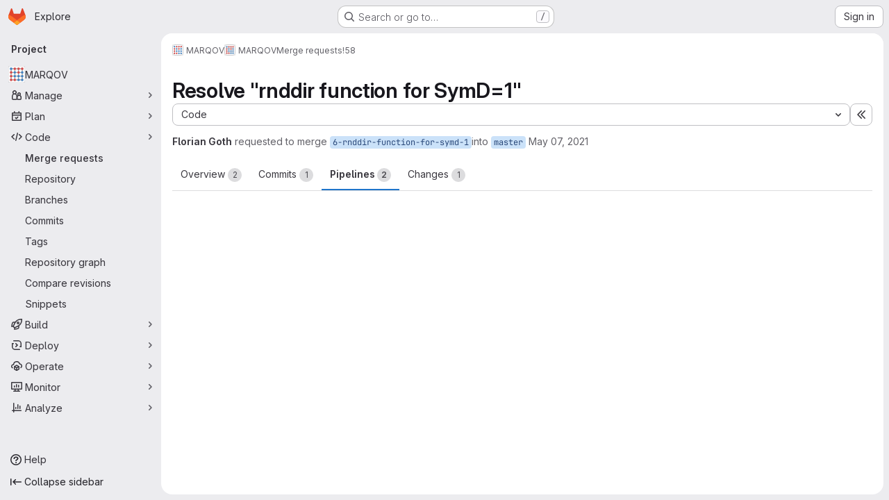

--- FILE ---
content_type: text/javascript; charset=utf-8
request_url: https://git.physik.uni-wuerzburg.de/assets/webpack/1f5b0d56.b6d36c27.chunk.js
body_size: 4368
content:
(this.webpackJsonp=this.webpackJsonp||[]).push([["1f5b0d56"],{"0ch9":function(n,t,e){"use strict";e.d(t,"n",(function(){return r})),e.d(t,"o",(function(){return u})),e.d(t,"C",(function(){return o})),e.d(t,"B",(function(){return i})),e.d(t,"A",(function(){return c})),e.d(t,"D",(function(){return a})),e.d(t,"j",(function(){return s})),e.d(t,"i",(function(){return f})),e.d(t,"h",(function(){return d})),e.d(t,"k",(function(){return l})),e.d(t,"g",(function(){return p})),e.d(t,"m",(function(){return m})),e.d(t,"l",(function(){return g})),e.d(t,"b",(function(){return b})),e.d(t,"a",(function(){return h})),e.d(t,"c",(function(){return j})),e.d(t,"r",(function(){return v})),e.d(t,"q",(function(){return w})),e.d(t,"s",(function(){return y})),e.d(t,"u",(function(){return k})),e.d(t,"t",(function(){return O})),e.d(t,"p",(function(){return E})),e.d(t,"x",(function(){return _})),e.d(t,"y",(function(){return S})),e.d(t,"w",(function(){return I})),e.d(t,"v",(function(){return N})),e.d(t,"z",(function(){return C})),e.d(t,"e",(function(){return R})),e.d(t,"f",(function(){return B})),e.d(t,"d",(function(){return P}));const r="mark",u="measure",o="snippet-view-app-start",i="snippet-edit-app-start",c="snippet-blobs-content-finished",a="snippet-blobs-content",s="mr-diffs-mark-file-tree-start",f="mr-diffs-mark-file-tree-end",d="mr-diffs-mark-diff-files-start",l="mr-diffs-mark-first-diff-file-shown",p="mr-diffs-mark-diff-files-end",m="mr-diffs-measure-file-tree-done",g="mr-diffs-measure-diff-files-done",b="commit-diffs-start-loading",h="commit-diffs-diff-files-shown",j="commit-diffs-list-loaded",v="pipelines-detail-links-mark-calculate-start",w="pipelines-detail-links-mark-calculate-end",y="Pipelines Detail Graph: Links Calculation",k="pipeline_graph_link_calculation_duration_seconds",O="pipeline_graph_links_total",E="pipeline_graph_links_per_job_ratio",_="blobviewer-load-viewer-start",S="blobviewer-switch-to-viewerr-start",I="blobviewer-load-viewer-finish",N="Repository File Viewer: loading the viewer",C="Repository File Viewer: switching the viewer",R="design-app-start",B="Design Management: Before the Vue app",P="Design Management: Single image preview"},"8gZ3":function(n,t,e){"use strict";e.d(t,"f",(function(){return o.j})),e.d(t,"a",(function(){return h})),e.d(t,"c",(function(){return j})),e.d(t,"e",(function(){return w})),e.d(t,"g",(function(){return k})),e.d(t,"d",(function(){return O})),e.d(t,"h",(function(){return E})),e.d(t,"b",(function(){return _}));var r=e("Q33P"),u=e.n(r),o=(e("YSE1"),e("z6RN"),e("b+iX"),e("3UXl"),e("iyoE"),e("FxFN")),i=e("puZj"),c=e("FAdU"),a=e("agW2"),s=e("ejAS"),f=e("D+x4"),d=e("/lV4"),l=e("0ch9"),p=e("lnTC"),m=e("2ibD");const g=function(n,t,e){Object(p.a)({mark:l.q,measures:[{name:l.s,start:l.r}]}),window.requestAnimationFrame((function(){var r;const u=null===(r=window.performance.getEntriesByName(l.s)[0])||void 0===r?void 0:r.duration;if(!u)return;const o={histograms:[{name:l.u,value:u/1e3},{name:l.t,value:n},{name:l.p,value:n/t}]};var c,a;a=o,(c=e)&&m.a.post(c,a).catch((function(n){Object(i.a)("links_inner_perf","error: "+n)}))}))},b=function(n,t){return{...t,multiproject:n!==t.project.fullPath}},h=function(n,t,e){const r=Boolean(e);r&&Object(p.a)({mark:l.r});let u=null;try{u=Object(c.c)(n),r&&g(u.linksData.length,u.numGroups,e)}catch(n){Object(i.a)(t,n)}return u},j=function(n){return Object(o.d)("verify/ci/pipeline-graph",n)},v=function(n){const{locations:t=[],message:e="",path:r=[]}=n;return`\n    ${e}.\n    Locations: ${t.flatMap((function(n){return Object.entries(n)})).flat(2).join(" ")}.\n    Path: ${r.join(", ")}.\n  `},w=function(n){const{gqlError:t,graphQLErrors:e,networkError:r,message:o}=n;return u()(e)?u()(t)?u()(r)?o:"Network error: "+r.message:v(t):e.map((function(n){return v(n)})).join("; ")},y=function(n){return{...n,id:Object(o.e)(n.id)}},k=function(n,t){var e;if(null==t||null===(e=t.project)||void 0===e||!e.pipeline)return null;const{pipeline:r}=t.project,{upstream:u,downstream:i,stages:{nodes:c}}=r,{stages:s,lookup:f}=Object(a.c)(c);return{...r,id:Object(o.e)(r.id),stages:s,stagesLookup:f,upstream:u?[u].map(b.bind(null,n)).map(y):[],downstream:i?i.nodes.map(b.bind(null,n)).map(y):[]}},O=function(n,t){if(!n||!t)return null;const{stages:e}=n,r=Object(a.a)(e,t);return{...n,stages:r}},E=function(n){var t;return(null===(t=n.graphqlResourceEtag)||void 0===t?void 0:t.length)>0},_=function(n,t){return Object(s.a)(null,{title:Object(d.j)(Object(d.i)("PipelineGraph|Are you sure you want to run %{jobName}?"),{jobName:Object(f.b)(n)}),modalHtmlMessage:`\n      <p>${Object(d.j)(Object(d.a)("Custom confirmation message: %{message}"),{message:Object(f.b)(t)})}</p>\n      <p>${Object(d.i)("PipelineGraph|Do you want to continue?")}</p>\n    `,primaryBtnText:Object(d.j)(Object(d.a)("Yes, run %{jobName}"),{jobName:Object(f.b)(n)})})}},FAdU:function(n,t,e){"use strict";e.d(t,"d",(function(){return f})),e.d(t,"c",(function(){return d})),e.d(t,"a",(function(){return l})),e.d(t,"b",(function(){return p}));var r=e("htNe"),u=e.n(r),o=(e("3UXl"),e("iyoE"),e("RFHG"),e("z6RN"),e("xuo1"),e("v2fZ"),e("UezY"),e("hG7+"),e("YSE1"),e("b+iX"),e("nBLE")),i=e("P6NT"),c=e("KaiL");const a=function(n,t,e){return e.findIndex((function(t){return t.source===n.source&&t.target===n.target}))===t},s=function(n,t){const e=n.map((function(n){var e;return(null===(e=t[n])||void 0===e?void 0:e.needs)||""})).flat().filter(Boolean).filter(a);return e.length?[...e,...s(e,t)]:[]},f=function(n,{needsKey:t=o.h}={}){const e=Object(c.b)(n,{needsKey:t}),r=t===o.h?e:Object(c.b)(n,{needsKey:o.h}),u=function(n,t,{needsKey:e=o.h}={}){return n.map((function({jobs:n,name:r}){return n.map((function(n){return(n[e]||[]).reduce((function(n,e){var u;return null!==(u=t[e])&&void 0!==u&&u.name&&n.push({source:t[e].name,target:r,value:10}),n}),[])}))})).flat(2)}(n,e,{needsKey:t});return{nodes:n,links:function(n,t){return n.filter((function({target:n,source:e}){const r=t[n].needs.filter((function(n){return n!==e}));return!s(r,t).includes(e)}))}(u.filter(a),r)}},d=function({stages:n}){const t=n.flatMap((function({groups:n}){return n})),e=f(t,{needsKey:o.h}),r=f(t,{needsKey:o.a}),u=Object(i.a)()(r).nodes.reduce((function(n,{layer:t,name:e}){return n[t]||(n[t]=[]),n[t].push(e),n}),[]);return{linksData:e.links,numGroups:t.length,pipelineLayers:u}},l=u()((function({stages:n,stagesLookup:t},e){return e.map((function(e,r){return{name:"",id:"layer-"+r,status:{action:null},groups:e.map((function(e){var r;const{stageIdx:u,groupIdx:o}=t[e];return null===(r=n[u])||void 0===r||null===(r=r.groups)||void 0===r?void 0:r[o]})).filter(Boolean)}}))})),p=function(n=[]){return n.filter((function(n){var t;const e=null!==(t=n.source_job)&&void 0!==t?t:n.sourceJob;return!(null!=e&&e.retried)}))}},KaiL:function(n,t,e){"use strict";e.d(t,"b",(function(){return c})),e.d(t,"g",(function(){return a})),e.d(t,"a",(function(){return s})),e.d(t,"c",(function(){return f})),e.d(t,"d",(function(){return d})),e.d(t,"e",(function(){return l})),e.d(t,"f",(function(){return p}));var r=e("osXd"),u=e.n(r),o=(e("RFHG"),e("z6RN"),e("xuo1"),e("3UXl"),e("iyoE"),e("ZzK0"),e("BzOf"),e("YSE1"),e("b+iX"),e("dHQd"),e("yoDG"),e("KeS/"),e("tWNI"),e("8d6S"),e("VwWG"),e("IYHS"),e("rIA9"),e("MViX"),e("zglm"),e("GDOA"),e("hlbI"),e("a0mT"),e("u3H1"),e("ta8/"),e("IKCR"),e("nmTw"),e("W2kU"),e("58fc"),e("7dtT"),e("Rhav"),e("uhEP"),e("eppl"),e("3twG")),i=e("nBLE");const c=function(n,{needsKey:t=i.h}={}){return n.reduce((function(n,e){const r={...e,needs:e.jobs.map((function(n){return n[t]||[]})).flat()};return e.jobs.forEach((function(t){n[t.name]=r})),n[e.name]=r,n}),{})},a=function(n){return u()(n,(function(n,t){return i.j.includes(t)&&n}))},s=function(n=[]){const t=n.flatMap((function({groups:n}){return n}));return c(t)},f=function(n={}){return Object.keys(n).reduce((function(t,e){const r=function(e){var u;return null!==(u=n[e])&&void 0!==u&&u.needs?n[e].needs.reduce((function(e,u){var o;if(!n[u])return e;const i=null!==(o=t[u])&&void 0!==o?o:r(u),c=n[u];return c.size>1?[...e,u,c.name,i]:[...e,u,i]}),[]).flat(1/0):[]},u=Array.from(new Set(r(e)));return{...t,[e]:u}}),{})},d=function(n){const t=Object(o.E)(n),[e]=t.match(/\w*$/);return e&&i.r.includes(e)?e:""===e?i.o:null},l=function(n,t){return`${n}pipelines/id/${t}`},p=function(n,t){return`${n}/stages/id/${t}`}},P6NT:function(n,t,e){"use strict";e.d(t,"a",(function(){return o})),e.d(t,"b",(function(){return i}));e("3UXl"),e("iyoE");var r=e("LVcV"),u=e("MODJ");const o=function({width:n=10,height:t=10,nodeWidth:e=10,nodePadding:r=10,paddingForLabels:o=1}={}){const i=Object(u.a)().nodeId((function({name:n}){return n})).nodeAlign(u.d).nodeWidth(e).nodePadding(r).extent([[o,o],[n-o,t-o]]);return function({nodes:n,links:t}){return i({nodes:n.map((function(n){return{...n}})),links:t.map((function(n){return{...n}}))})}},i=function(n,t,e=""){const u=document.getElementById(t);return n.map((function(n){const t=r.a(),o=n.source,i=n.target,c=`${o}${e}`,a=`${i}${e}`,s=document.getElementById(c),f=document.getElementById(a),d=s.getBoundingClientRect(),l=f.getBoundingClientRect(),p=u.getBoundingClientRect(),m=parseFloat(window.getComputedStyle(u,null).getPropertyValue("padding-left")||0),g=parseFloat(window.getComputedStyle(u,null).getPropertyValue("padding-top")||0),b=d.right-p.x-m,h=d.top-p.y-g+d.height/2,j=l.x-p.x-m,v=l.y-p.y-g+d.height/2,w=d.left-p.x-m,y=w===j?w:b;t.moveTo(y,h);const k=j-100,O=k+(j-k)/2;return k>y&&t.lineTo(k,h),t.bezierCurveTo(O,h,O,v,j,v),{...n,source:o,target:i,ref:(E=o,_=i,`${E}-${_}`),path:t.toString()};var E,_}))}},agW2:function(n,t,e){"use strict";e.d(t,"a",(function(){return c})),e.d(t,"c",(function(){return a})),e.d(t,"b",(function(){return s}));e("YSE1"),e("z6RN"),e("b+iX"),e("3UXl"),e("iyoE"),e("dHQd"),e("yoDG"),e("KeS/"),e("tWNI"),e("8d6S"),e("VwWG"),e("IYHS"),e("rIA9"),e("MViX"),e("zglm"),e("GDOA"),e("hlbI"),e("a0mT"),e("u3H1"),e("ta8/"),e("IKCR"),e("nmTw"),e("W2kU"),e("58fc"),e("7dtT"),e("Rhav"),e("uhEP"),e("eppl"),e("Tznw"),e("IYH6"),e("6yen"),e("OeRx"),e("l/dT"),e("RqS2"),e("Zy7a"),e("cjZU"),e("OAhk"),e("X42P"),e("mHhP"),e("fn0I"),e("UB/6"),e("imhG"),e("ZzK0"),e("BzOf"),e("v2fZ");var r=e("puZj"),u=e("nBLE");const o=function(n=[]){return n.flatMap((function(n){return(n.jobs||[]).map((function(n){return n.name}))}))},i=function(n,t=[]){return function(n,t,e="name"){return n.length<1&&Object(r.a)("unwrapping_utils","undefined_job_hunt, array empty from backend"),n.map((function(n){if(n[t]){const r=n[t].nodes||n[t];return{...n,[t]:r.map((function(n){return n[e]||""}))}}return n}))}(n,u.h).map((function(n){const e=n[u.h]||[],r=[...new Set([...t,...e])];return{...n,[u.h]:e,[u.a]:r}}))},c=function(n,t){const e=new Map;return t.stages.nodes.flatMap((function(n){return n.groups.nodes})).flatMap((function(n){return n.jobs.nodes})).forEach((function(n){var t;e.set(n.name,(null===(t=n.needs)||void 0===t?void 0:t.nodes)||[])})),n.map((function(t,r){const u=r>0?o(n[r-1].groups):[];return{...t,groups:t.groups.map((function(n){const t=n.jobs.map((function(n){return{...n,needs:e.get(n.name)||[]}}));return{...n,jobs:i(t,u)}}))}}))},a=function(n){const t=n.map((function(n,t){const{groups:{nodes:e}}=n,r=e.map((function(t){return t.stageName=n.name,t}));return{node:{...n,groups:r},lookup:{stageIdx:t}}}));const e={},r=[];return{stages:t.map((function({node:n,lookup:t}){const{groups:u}=n,o=u.map((function(n,r){const u=i(n.jobs.nodes,[]);return e[n.name]={...t,groupIdx:r},{...n,jobs:u}})),c={...n,groups:o};return r.push(c),c})),lookup:e}},s=function(n){return n.map((function(t,e){const r=e>0?o(n[e-1].groups):[];return{...t,groups:(t.groups||[]).map((function(n){return{...n,jobs:i(n.jobs||[],r)}}))}}))}},nBLE:function(n,t,e){"use strict";e.d(t,"b",(function(){return u})),e.d(t,"j",(function(){return o})),e.d(t,"h",(function(){return i})),e.d(t,"a",(function(){return c})),e.d(t,"q",(function(){return a})),e.d(t,"c",(function(){return s})),e.d(t,"e",(function(){return f})),e.d(t,"f",(function(){return d})),e.d(t,"g",(function(){return l})),e.d(t,"i",(function(){return p})),e.d(t,"o",(function(){return m})),e.d(t,"m",(function(){return g})),e.d(t,"l",(function(){return b})),e.d(t,"p",(function(){return h})),e.d(t,"n",(function(){return j})),e.d(t,"r",(function(){return v})),e.d(t,"k",(function(){return w})),e.d(t,"d",(function(){return y}));var r=e("/lV4");const u="CANCEL_REQUEST",o=["username","ref","status","source"],i="needs",c="previousStageJobsUnionNeeds",a={FAILED:"failed",SKIPPED:"skipped",SUCCESS:"success",ERROR:"error",UNKNOWN:"unknown"},s="default",f="delete_pipeline_failure",d="draw_failure",l="load_failure",p="post_failure",m="graph",g="builds",b="failures",h="test_report",j="manual_variables",v=[g,b,h,"security","licenses","codequality_report",j],w=Object(r.i)("Pipeline|Creating pipeline."),y=[{key:"name",label:Object(r.a)("Name"),columnClass:"gl-w-1/5"},{key:"stage",label:Object(r.a)("Stage"),columnClass:"gl-w-1/5"},{key:"failureMessage",label:Object(r.a)("Failure"),columnClass:"gl-w-2/5"},{key:"actions",label:"",tdClass:"gl-text-right",columnClass:"gl-w-1/5"}]},puZj:function(n,t,e){"use strict";e.d(t,"a",(function(){return u}));var r=e("7F3p");const u=function(n,t){r.b(t,{tags:{component:n}})}}}]);
//# sourceMappingURL=1f5b0d56.b6d36c27.chunk.js.map